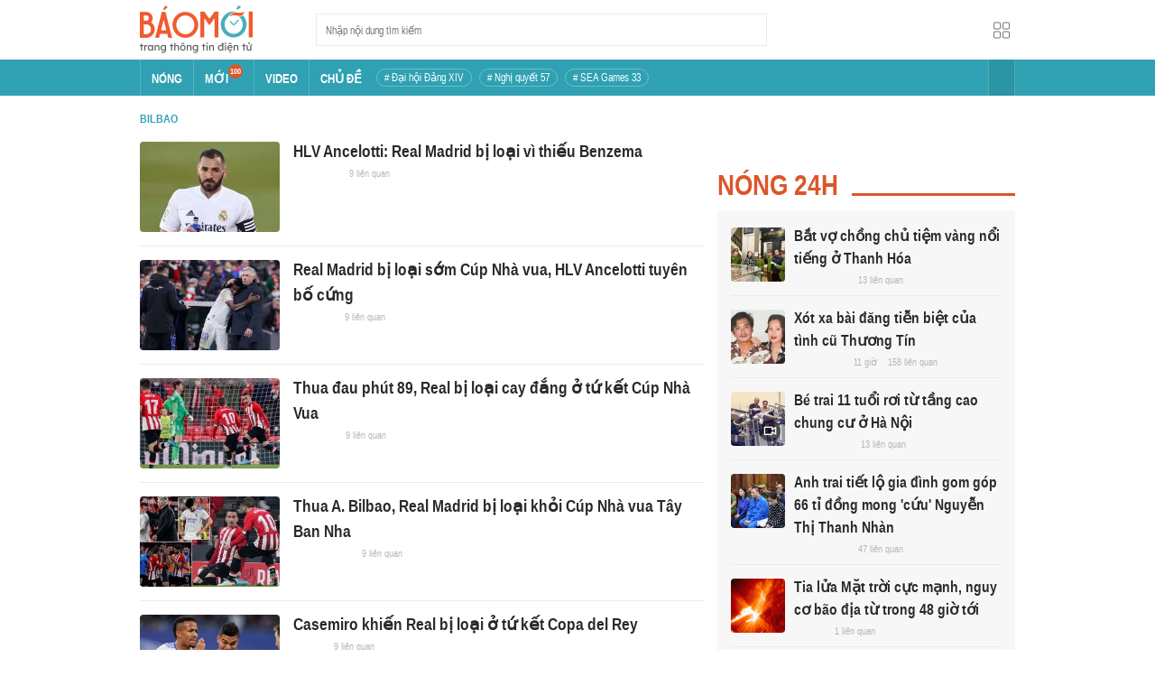

--- FILE ---
content_type: application/javascript
request_url: https://baomoi-static.bmcdn.me/web-v2/prod/v0.7.56/_next/static/chunks/pages/cluster/detail/%5Bid%5D-df86cc3964832f4e.js
body_size: 92
content:
(self.webpackChunk_N_E=self.webpackChunk_N_E||[]).push([[8413],{99488:function(n,u,t){(window.__NEXT_P=window.__NEXT_P||[]).push(["/cluster/detail/[id]",function(){return t(59665)}])},59665:function(n,u,t){"use strict";t.r(u),t.d(u,{Cluster:function(){return o},__N_SSP:function(){return _}});var r=t(26042),e=t(85893),i=t(34242),_=!0;function o(n){var u,t=n.resp,_=(null===t||void 0===t||null===(u=t.data)||void 0===u?void 0:u.content)||{};return(0,e.jsx)(i.Z,(0,r.Z)({},_))}u.default=o}},function(n){n.O(0,[9774,2888,179],(function(){return u=99488,n(n.s=u);var u}));var u=n.O();_N_E=u}]);